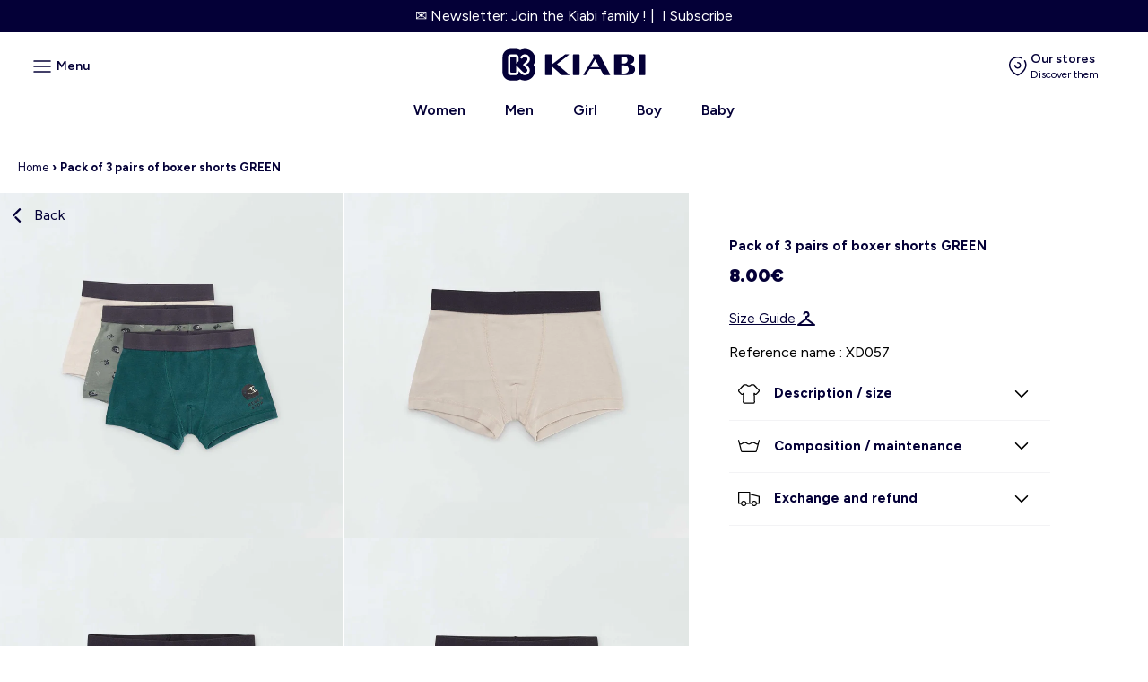

--- FILE ---
content_type: text/css
request_url: https://kiabi.com.mt/cdn/shop/t/8/assets/component-accordion.css?v=138600283630601099561764054394
body_size: -229
content:
.accordion summary{display:flex;position:relative;line-height:1;padding:1.5rem 0}.accordion .summary__title{display:flex;flex:1}.accordion .summary__title+.icon-caret{height:calc(var(--font-heading-scale) * .6rem)}.accordion+.accordion{margin-top:0;border-top:none}.accordion{margin-top:2.5rem;margin-bottom:0;border-top:.1rem solid rgba(var(--color-foreground),.08);border-bottom:.1rem solid rgba(var(--color-foreground),.08)}.accordion__title{display:inline-block;max-width:calc(100% - 6rem);min-height:1.6rem;margin:0;word-break:break-word}.accordion .icon-accordion{align-self:center;fill:rgb(var(--color-foreground));height:calc(var(--font-heading-scale) * 2rem);margin-right:calc(var(--font-heading-scale) * 1rem);width:calc(var(--font-heading-scale) * 2rem)}.accordion details[open]>summary .icon-caret{transform:rotate(180deg)}.accordion__content{margin-bottom:1.5rem;word-break:break-word;overflow-x:auto;padding:0 .6rem}.accordion__content img{max-width:100%}.store-locator{display:flex;flex-direction:column;gap:8px}.store-locator-item{display:flex;flex-direction:column}.store-locator-item-title{font-size:15px;font-weight:500;color:#040037}.store-locator-item-subtitle{display:flex;flex-direction:row;align-items:center;font-size:14px}.store-locator-item-subtitle>svg{width:16px!important;height:16px!important}.store-locator-item-subtitle-inStock,.store-locator-item-subtitle-inStock>svg>path{color:#25ba3b;stroke:#25ba3b}.store-locator-item-subtitle-outStock,.store-locator-item-subtitle-outStock>svg>path{color:#e51c2e;stroke:#e51c2e}
/*# sourceMappingURL=/cdn/shop/t/8/assets/component-accordion.css.map?v=138600283630601099561764054394 */


--- FILE ---
content_type: text/css
request_url: https://kiabi.com.mt/cdn/shop/t/8/assets/wishlist.css?v=19257593147934329451764344401
body_size: -285
content:
.wishlist_header{display:flex;flex-direction:column}.wishlist_header>img{width:100%;height:160px;object-fit:cover}.wishlist_header_content{display:flex;flex-direction:row;width:100%;box-sizing:border-box;align-items:center;justify-content:space-between;padding:15px;position:sticky;top:68px;z-index:25;background-color:#fff}.wishlist_header_content>span{color:#040037;font-size:18px;font-weight:600}.wishlist_header_content>button{color:#040037;font-size:15px;border:none;background:none;text-align:center;font-size:14px;padding:12px;text-decoration:underline;font-weight:400;display:flex;flex-direction:row;align-items:center;justify-content:center;cursor:pointer}.wishlist_header_content>button>img{width:18px;height:18px;margin-left:6px}@media screen and (min-width: 1024px){.wishlist_header>img{height:300px}}.wishlist_empty{margin:180px 12px;display:flex;flex-direction:column;align-items:center;justify-content:center}.wishlist_empty>p{font-weight:500;font-size:28px;color:#040037}.wishlist_empty>p:last-child,.wishlist_empty>a{font-weight:300;font-size:18px;color:#04003775;padding-top:12px}.collection_wishlist.collection.page-width{padding:0 24px}@media screen and (max-width:750px){.collection_wishlist.collection.page-width .grid--2-col-tablet-down .grid__item{width:49%}}@media screen and (max-width:560px){.collection_wishlist.collection.page-width .grid--2-col-tablet-down .grid__item{width:45%}}
/*# sourceMappingURL=/cdn/shop/t/8/assets/wishlist.css.map?v=19257593147934329451764344401 */


--- FILE ---
content_type: text/javascript
request_url: https://kiabi.com.mt/cdn/shop/t/8/assets/lugus-custom.js?v=37690213185538102561765445857
body_size: 241
content:
function mainAddToCart(){let quick_adds_size=document.querySelectorAll(".quick-add-size"),quick_adds_atc_drawer=document.querySelectorAll(".quick-add-atc-notif"),quick_adds_size_overlays=document.querySelectorAll(".quick-add-size-overlay"),quick_add_buttons=document.querySelectorAll(".quick-add__add-to-cart"),html=document.querySelector("html");quick_add_buttons.forEach(function(quick_add_button){quick_add_button.addEventListener("click",function(){let product_item=quick_add_button.closest(".grid__item"),popup_size=product_item.querySelector(".quick-add-size"),popup_overlay=product_item.querySelector(".quick-add-size-overlay");popup_size.classList.add("display-quick-add"),popup_size.classList.add("active"),popup_overlay.classList.add("active"),html.classList.add("noscroll");const announcementBar=document.getElementById("shopify-section-announcement-bar");announcementBar.style.zIndex="1";const navBar=document.getElementById("shopify-section-header");navBar.style.zIndex="1"})}),quick_adds_size_overlays.forEach(function(quick_add_size_overlay){quick_add_size_overlay.addEventListener("click",function(){let product_item=quick_add_size_overlay.closest(".grid__item"),popup_size=product_item.querySelector(".quick-add-size"),popup_notification=product_item.querySelector(".quick-add-atc-notif");popup_size.classList.remove("active"),popup_notification.classList.remove("active"),popup_size.classList.remove("display-quick-add"),this.classList.remove("active"),html.classList.remove("noscroll");const announcementBar=document.getElementById("shopify-section-announcement-bar");announcementBar.style.zIndex="30";const navBar=document.getElementById("shopify-section-header");navBar.style.zIndex="30"})}),quick_adds_size.forEach(function(quick_add_size){quick_add_size.querySelector(".quick-add-size__header-close").addEventListener("click",function(){let current_product=this.closest(".grid__item"),popup_overlay=current_product.querySelector(".quick-add-size-overlay"),popup_size=current_product.querySelector(".quick-add-size");popup_overlay.classList.remove("active"),popup_size.classList.remove("active"),html.classList.remove("noscroll");const announcementBar=document.getElementById("shopify-section-announcement-bar");announcementBar.style.zIndex="31";const navBar=document.getElementById("shopify-section-header");navBar.style.zIndex="30"})}),document.querySelectorAll(".quick-add-size__size").forEach(function(size){size.addEventListener("click",function(){if(size.classList.contains("sold-out"))return;this.closest(".quick-add-size").classList.add("loading");let formData={items:[{id:this.getAttribute("data-variant-id"),quantity:1}]};fetch(window.Shopify.routes.root+"cart/add.js",{method:"POST",headers:{"Content-Type":"application/json"},body:JSON.stringify(formData)}).then(response=>{response.json().then(json=>{if(json.status!==void 0&&json.status!==200){this.closest(".quick-add-size").classList.remove("loading");let error_span=this.querySelector(".quick-add-size__size-title-error");this.classList.add("sold-out"),error_span.textContent=json.message}else{let item_added=json.items[0],current_product=this.closest(".grid__item"),item_added_title=current_product.querySelector(".quick-add-atc-notif__product-added-title"),item_added_size=current_product.querySelector(".quick-add-atc-notif__product-added-size"),item_added_image=current_product.querySelector(".quick-add-atc-notif__product-added-image"),item_added_price=current_product.querySelector(".quick-add-atc-notif__product-added-original-price");item_added_image.setAttribute("src",item_added.image),item_added_title.innerHTML=item_added.product_title,item_added_size.innerHTML=item_added.variant_title,item_added_price.innerHTML=Shopify.formatMoney(item_added.price),this.closest(".quick-add-size").classList.remove("loading"),current_product.querySelector(".quick-add-size").classList.remove("active");const navBar=document.getElementById("shopify-section-header");navBar.style.zIndex="30";let popup_notification=current_product.querySelector(".quick-add-atc-notif");popup_notification.classList.add("display-quick-add"),popup_notification.classList.add("active")}})}).catch(error=>{console.error("Error:",error)})})}),quick_adds_atc_drawer.forEach(function(quick_add_atc_notif){quick_add_atc_notif.querySelector(".quick-add-atc-notif__header-close").addEventListener("click",function(){let current_product=this.closest(".grid__item"),popup_overlay=current_product.querySelector(".quick-add-size-overlay"),popup_notification=current_product.querySelector(".quick-add-atc-notif");popup_overlay.classList.remove("active"),popup_notification.classList.remove("active"),popup_notification.classList.remove("display-quick-add"),html.classList.remove("noscroll")})}),document.querySelectorAll(".quick-add__return-shopping").forEach(function(btn_return_shopping){btn_return_shopping.addEventListener("click",function(){let current_product=this.closest(".grid__item"),popup_product_added=current_product.querySelector(".quick-add-atc-notif"),popup_overlay=current_product.querySelector(".quick-add-size-overlay"),html2=document.querySelector("html");popup_product_added.classList.remove("active"),popup_overlay.classList.remove("active"),html2.classList.remove("noscroll")})})}mainAddToCart();
//# sourceMappingURL=/cdn/shop/t/8/assets/lugus-custom.js.map?v=37690213185538102561765445857
